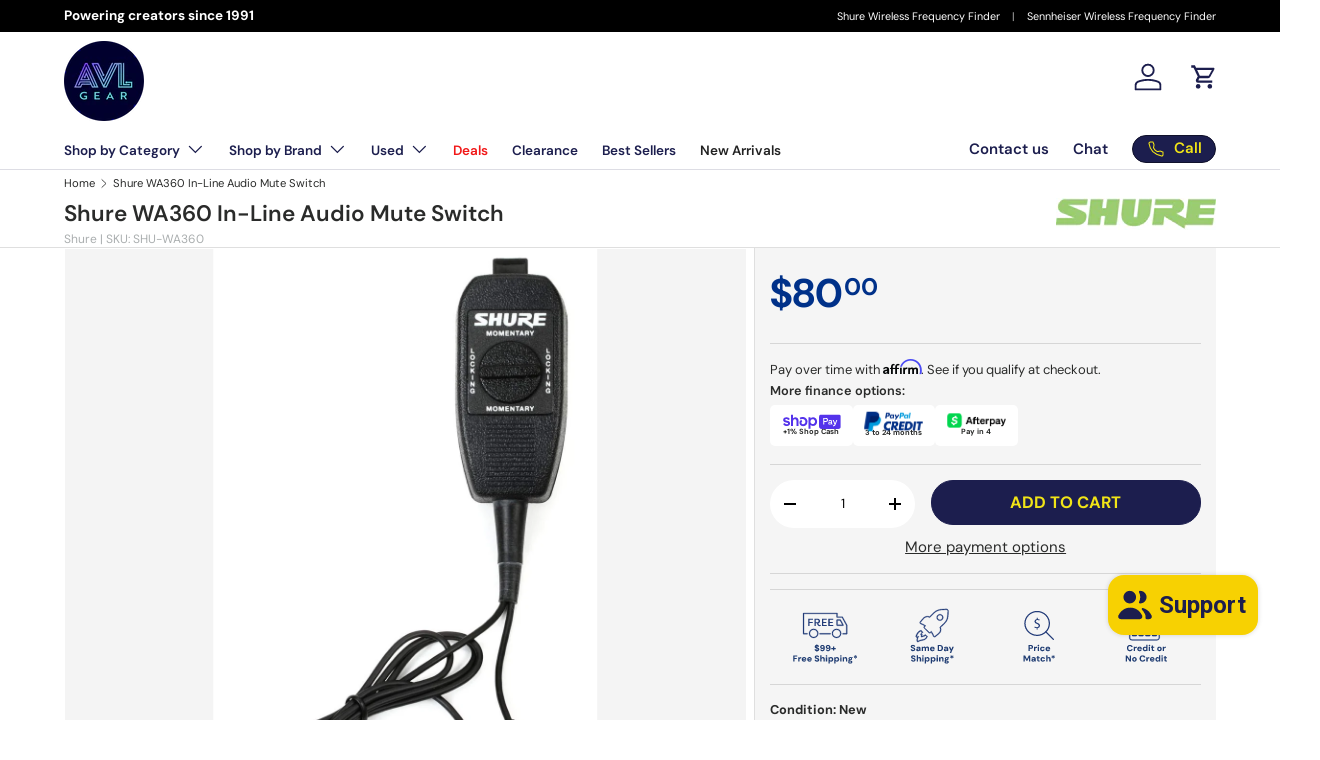

--- FILE ---
content_type: text/html; charset=utf-8
request_url: https://order.buywithprime.amazon.com/2k5e8ydf87/widget-cart/w-FytphTakuo6isUr82O3Oe7
body_size: 82
content:
<script nonce="34b1f1b683a83490eb7f0cdd0f7e19f3" type="application/javascript">
  const cartEnabled = 'false';
  if (cartEnabled === 'true') {
    import('https://cdn.us-east-1.prod.moon.dubai.aws.dev/5BxYQVlPVti7/B97IdePSMNDH/1/rHSMjHXAIj/scripts/cart.bundle.js').then(() => {
      window.cartLib.initializeCart(
        'bottom_right',
        'o-013af6ae-1643-4dd0-aa52-531e9512a8d8',
        'arn:aws:rudolph:us-east-1:158113192558:order-managers/fwfpf5turi',
        'AVLGEAR',
        'https://amazon-omni-cdn.com/e3cemj5deyb/63r4u7p2yb1t1l/fee21d0b-76bd-41f8-a0e0-dbb23f6657a2.jpeg',
        'image-final-adjusted-1.png',
        'https://cdn.us-east-1.prod.moon.dubai.aws.dev/AoQtxP83g5K6/jjT7qv4oGvoy/1/amazon-ember.css',
        '',
        'true',
        'bp-a32145dd-31ab-484e-9011-92a504104696'
      );
    });
  }
</script>


--- FILE ---
content_type: text/css
request_url: https://avlgear.com/cdn/shop/t/50/assets/product.css?v=94473121083103576451758315971
body_size: 1958
content:
.option-selector{padding:0;border:0}.option-selector:not(:last-child){margin-bottom:2rem}.option-selector .label{margin-bottom:.5em}.option-selector__label-value{font-weight:400}.option-selector__btns{margin-top:-12px}.opt-label{margin-top:12px;margin-inline-end:12px;border:var(--btn-border-width) solid rgba(var(--text-color)/.2);border-radius:var(--btn-border-radius, 0);cursor:pointer}.opt-label--btn{min-width:50px;padding:var(--btn-padding-y, 12px) 16px;background-color:rgba(var(--bg-color));color:rgb(var(--text-color))}.opt-label--btn:hover{background-color:rgba(var(--text-color)/.05)}.opt-btn:focus-visible+.opt-label{outline-offset:3px}.opt-btn:checked+.opt-label--btn{background-color:rgba(var(--bg-color));color:rgb(var(--text-color))}.opt-btn:checked+.opt-label:not(.opt-label--swatch):after,.is-unavailable+.opt-label .opt-label__media:after{content:"";display:block;position:absolute;top:0;left:0;width:100%;height:100%}.opt-btn:checked+.opt-label:not(.opt-label--swatch):after{border-radius:var(--btn-border-radius, 0);box-shadow:0 0 0 2px rgba(var(--text-color)/.6)}.is-unavailable+.opt-label:not(.opt-label--image),.is-unavailable+.opt-label .opt-label__media:after{background:linear-gradient(to bottom left,transparent calc(50% - 1px),rgba(var(--text-color)/.2) calc(50% - 1px),rgba(var(--text-color)/.2) calc(50% + 1px),transparent calc(50% + 1px)) no-repeat}.opt-label__media{width:100%;border-radius:calc(var(--btn-border-radius, 0) - 2px)}.custom-select__btn[data-swatch]:before,.custom-select__option[data-swatch]:before{content:"";width:20px;height:20px;margin-inline-end:8px;border-radius:50%;background-size:cover}.custom-select [data-swatch=white]:before{border:1px solid #f2f2f2}.opt-label{min-width:64px;transition:opacity .6s,color .6s,border-color .6s;font-weight:700}.opt-label__media{border-radius:var(--btn-border-radius, 0)}.option-selector:not(:last-child){margin-bottom:3rem}.opt-label--image{--btn-border-radius: 50%;width:var(--swatch-variant-picker-size, 36px);min-width:0;height:var(--swatch-variant-picker-size, 36px)}.is-unavailable+.opt-label--image img{opacity:.4}.swatch-shape--not-circle{--btn-border-radius: 0}.swatch-shape--natural.swatch--variant-image{height:auto}.opt-label--swatch.swatch-shape--portrait{height:calc(var(--swatch-variant-picker-size, 36px) / .75)}.opt-label:not([data-swatch]):after{content:"";display:block;position:absolute;top:0;left:0;width:100%;height:100%;border-radius:var(--btn-border-radius, 0)}.opt-btn.is-unavailable:checked+.opt-label:not(.opt-label--swatch){border-color:rgba(var(--text-color)/.6)}.opt-btn.is-unavailable:checked+.opt-label:not(.opt-label--swatch):after{box-shadow:none}.opt-label:hover{background-color:transparent}.opt-label:not([data-swatch]):hover:after{box-shadow:0 1px 3px rgba(var(--input-text-color)/.4)}.option-selector__btns .is-unavailable+[data-swatch]:before{opacity:.4}.is-unavailable+.opt-label:not([data-swatch]){overflow:hidden}.is-unavailable+.opt-label:not([data-swatch]):before{content:"";position:absolute;top:0;left:0;width:100%;height:100%;background-color:rgba(var(--text-color)/.05)}.option-selector .label{margin-bottom:.8em}:root{--product-details-block-margin: calc(8 * var(--space-unit));--product-details-block-margin-sm: calc(3 * var(--space-unit));--product-info-block-margin: calc(6 * var(--space-unit))}.product-info__block,.product-info__block--sm,.product-details__block{margin:var(--product-info-block-margin) 0}.product-info__block:first-child,.product-info__block--sm:first-child,.product-details__block:first-child{margin-top:0}.product-info__block:last-child,.product-info__block--sm:last-child,.product-details__block:last-child{margin-bottom:0}.product-info__block:empty,.product-info__block--sm:empty,.product-details__block:empty{display:none}.product-info__block.custom-option+.product-info__block.custom-option{margin-top:3rem}.product-info__block.custom-option{margin-bottom:2px}.product-info__block .social__link{width:40px;height:40px;position:relative}.product-info__block .social__link:after{content:"";position:absolute;top:50%;left:50%;width:44px;height:44px;transform:translate(-50%,-50%);opacity:0}.product-info__block .social-share__heading{margin-inline-end:.5em}.product-info__block--sm{margin:var(--product-details-block-margin-sm) 0}.product-info__block--md{margin:calc(6 * var(--space-unit)) 0}.product-details__block{margin:var(--product-details-block-margin) 0}.product-vendor-sku+.product-info__title{margin-top:-4px}.product-info__title+.product-info__rating,.product-price+variant-label{margin-top:-8px}.product-info__price{font-size:var(--h4-font-size)}.product-info__add-to-cart quantity-input{flex:1 1 35%;margin-inline-end:calc(2 * var(--space-unit));transition:opacity .6s ease}.product-info__add-to-cart:has(button[disabled]) quantity-input{opacity:.4;cursor:default;pointer-events:none}.product-info__add-button{flex:0 0 100%}quantity-input+.product-info__add-button{flex:1 1 65%;margin-inline-start:calc(2 * var(--space-unit))}.product-info__dynamic-checkout-button shopify-accelerated-checkout{--shopify-accelerated-checkout-button-block-size: 45px;--shopify-accelerated-checkout-button-border-radius: var(--btn-border-radius, 0);--shopify-accelerated-checkout-button-box-shadow: none;--shopify-accelerated-checkout-skeleton-background-color: rgba(0, 0, 0, 0);--shopify-accelerated-checkout-skeleton-animation-opacity-start: 0;--shopify-accelerated-checkout-skeleton-animation-opacity-end: 0;--shopify-accelerated-checkout-skeleton-animation-duration: 0s}.product-info__disclosure{font-size:calc(var(--body-font-size) * .1rem)}.shopify-payment-button__button{margin-top:calc(4 * var(--space-unit));overflow:hidden;border-radius:var(--btn-border-radius, 0)}.product-title .product-info__weight{opacity:.7}.shopify-payment-button .shopify-payment-button__button--unbranded{padding:var(--btn-padding-y, 12px) 26px;transition:opacity .6s ease,color .6s ease,background-position .4s ease-out;font-size:.88em;font-weight:700;line-height:1.2em;text-transform:var(--btn-text-transform, none)}.shopify-payment-button .shopify-payment-button__button--unbranded:hover:not([disabled]){background-color:transparent}.shopify-payment-button__button--hidden{display:none}.shopify-payment-button__more-options{color:rgb(var(--text-color))}.product-policies{margin-top:var(--space-unit)}.pickup-icon{flex-shrink:0;margin-inline-end:calc(2 * var(--space-unit))}.product-details .spr-header-title{display:none}.product-details__text{font-size:calc(var(--body-font-size) * var(--fluid-1-25))}.product-inventory__status:before{content:"";display:inline-block;width:9px;height:9px;margin-inline-end:.5em;border-radius:9px;background-color:currentColor}[data-inventory-level=none]{color:rgb(var(--no-stock-text-color))}[data-inventory-level=low]{color:rgb(var(--low-stock-text-color))}[data-inventory-level=very_low]{color:rgb(var(--very-low-stock-text-color))}[data-inventory-level=normal],[data-inventory-level=in_stock]{color:rgb(var(--in-stock-text-color))}[data-inventory-level=backordered]{color:rgb(var(--no-stock-backordered-text-color))}.product-spec{margin:0}.product-spec__item{border-bottom:1px dashed rgba(var(--text-color)/.15)}.product-spec__item:last-child{border:0}.product-spec__value p:last-child{margin-bottom:0}.product-info__price{font-size:4rem}.product-info__add-to-cart .product-info__add-button button{font-size:1.1em;text-transform:uppercase}delivery-promise-wc{display:none!important}product-form .product-info__add-to-cart{margin-top:.5em}.product-info__block product-form form{margin-bottom:.3em}.product-info__block p.low-qty,.product-info__block p.n-qty,.product-info__block p.many-qty{margin-bottom:0!important;line-height:1}.product .product-info{background:#f5f5f5}.product-info__sticky hr{margin-top:1em;margin-bottom:1em}.product-info__add-to-cart .product-info__add-button button.btn-primary:focus{color:#f1e417}.affirm-as-low-as .affirm-modal-trigger{color:#4a4af4;text-decoration:underline}@media (max-width: 768.98px){.product-info.media-with-text__text{padding-top:0}#shopify-section-template--18159627239621__main>div>div>div.product-info.product-info--sticky{padding-left:1em;padding-right:1em}.product .product-info{background:none;padding-right:.5em!important;padding-left:.5em!important}.ca-promotional-widget-text-links-container>div:nth-child(1)>div:nth-child(2) .ca-promotional-widget-text-container{font-size:.9em}.ca-promotional-widget-text-links-container>div{margin-left:-.5em!important}.ca-promotional-widget-text-links-container>div:nth-child(1)>div:nth-child(2){line-height:1.2em!important;margin-bottom:.5em!important;margin-left:0!important}.ca-promotional-widget-text-links-container img{max-width:70px;object-fit:contain}section#shopify-section-sections--17855534072005__1710279996cb013aa0{padding-top:1em}}@media (min-width: 769px){:root{--product-details-block-margin: calc(12 * var(--space-unit));--product-info-block-margin: calc(8 * var(--space-unit))}.product-details .disclosure>summary{padding-top:calc(5 * var(--space-unit));padding-bottom:calc(5 * var(--space-unit))}.product-details .disclosure__content{padding-bottom:calc(5 * var(--space-unit))}.product-spec__label{flex:0 0 160px;margin-bottom:0}.product-spec__label--right{flex-basis:50%}.cc-featured-product .media-with-text__text{max-width:calc(100% - var(--media-width, 50%))}.cc-featured-product:has(custom-select.is-open) .container.overflow-hidden{overflow:visible}.cc-featured-product:has(custom-select.is-open){position:relative;z-index:4}.container .product #product-media{padding-right:.5em;padding-top:0}#shopify-section-template--18159627239621__main>div>div>div.product-info.product-info--sticky{padding-left:1em}.product .product-info{padding-right:1em;padding-left:1em}.ca-promotional-widget-text-links-container>div:nth-child(1)>div:nth-child(2){line-height:1.2em!important;margin-bottom:.5em!important;margin-left:0!important}.ca-promotional-widget-text-links-container>div:nth-child(1)>div:nth-child(2) *{font-size:.95em!important}.ca-promotional-widget-text-links-container>div{margin-left:-.5em!important}.ca-promotional-widget-text-links-container img{max-width:70px;object-fit:contain}.product-main .product-info{padding-top:1em}}@media (min-width: 1024px){.product-info__add-to-cart quantity-input{flex-basis:150px}.product-details .disclosure>summary{padding-top:calc(8 * var(--space-unit));padding-bottom:calc(8 * var(--space-unit))}.product-details .disclosure__content{padding-bottom:calc(8 * var(--space-unit))}}.widget-box{margin-bottom:0!important}.single-line-banner{display:flex;margin-bottom:-.7em}.single-line-banner p{display:inline-block;font-weight:600;padding:.2em .4em;background:#ffda2e;color:#3253ab}.single-line-banner .code{background:#3253ab;color:#ffda2e}@media (max-width: 599.98px){.single-line-banner{font-size:.8em}.single-line-banner.long-code{font-size:.7em}}@media (max-width: 599px){.affirm-as-low-as{display:none}.shopify-block.shopify-app-block #syf-unifi-widget{display:none}}@media (max-width: 599px){.benefit-banner-pdp .tooltip:hover .tooltip-text{visibility:visible;opacity:1;animation:fadeOutTooltip 0s 2s forwards}@keyframes fadeOutTooltip{to{visibility:hidden;opacity:0}}}.product-info__dynamic-checkout-button shop-pay-wallet-button{display:none}.product-info__add-to-cart quantity-input .qty-input--combined{border:var(--btn-border-width) solid rgba(var(--input-text-color) / .2);border-radius:var(--btn-border-radius, 0);background-color:rgb(var(--input-bg-color))}.product-info__add-to-cart quantity-input .qty-input--combined .qty-input__btn{border:0;background:none;color:rgb(var(--input-text-color))}.product-info__add-to-cart quantity-input *{color:#000!important}product-form .qty-input--secondary-btn .product-info__add-button button.btn--secondary{background:#1c1e4e!important;color:#f1e417!important;border:var(--btn-border-width) solid rgb(var(--btn-bg-color));outline-color:rgb(var(--btn-bg-color));outline-offset:3px}product-form shopify-accelerated-checkout a.shopify-payment-button__more-options{margin-top:-.5em!important}
/*# sourceMappingURL=/cdn/shop/t/50/assets/product.css.map?v=94473121083103576451758315971 */


--- FILE ---
content_type: image/svg+xml
request_url: https://cdn.shopify.com/s/files/1/0630/3085/3829/files/SAME_DAY_SHIPPING_CO_5f67e85c-e9b2-41e6-bdbc-a2af7e76265e.svg?v=1759427778
body_size: 1728
content:
<svg viewBox="0 0 200 180" version="1.1" xmlns="http://www.w3.org/2000/svg" id="Same_Day">
  
  <defs>
    <style>
      .st0 {
        fill: #233c79;
        stroke: #233d78;
        stroke-miterlimit: 10;
        stroke-width: .8px;
      }

      .st1 {
        fill: #1f3c72;
      }
    </style>
  </defs>
  <g>
    <path d="M58.1,104.6c-.4,0-.8,0-1.2-.2-1.1-.4-1.9-1.4-2.2-2.5-.6-3.5,0-7.4,1.3-10.8-1.1.3-2.2,0-3.1-.7-1-.8-1.4-2.1-1.1-3.4,1.5-5.8,6.5-16.1,15.3-17.5l.9-.2.4.8c.3.6.7,1,1.1,1.5l4.1,4.1-1.6.8c-1.7.9-3,3-3.6,4.9.3,0,.6,0,.9,0h2.3c0,0-1.3,2-1.3,2-.6.8-1,2.2-1,3.6,1.4-.9,3.1-1.2,4.7-1.5.4,0,.8-.1,1.2-.2.9-.2,2.6-1,3.5-2.3l.9-1.4,3.8,3.8c.6.6,1.2,1,1.9,1.3l1,.4-.2,1.1c-1.4,6.8-8.5,10.6-12.7,11.5-1,.2-1.9.4-2.9.5-3.9.7-7.6,1.3-10.4,3.6-.6.5-1.3.8-2.1.8h0ZM58.5,87.7h2.6c0,0-1.3,2-1.3,2-1.7,2.6-3.1,7.2-2.3,11.6,0,.3.3.5.5.5.1,0,.4,0,.7-.1,3.4-2.7,7.4-3.4,11.6-4.2.9-.2,1.9-.3,2.8-.5,3.5-.7,8.8-3.7,10.4-8.4-.6-.4-1.2-.8-1.7-1.3l-1.6-1.6c-1.2,1.2-2.9,2-4.2,2.3-.4,0-.8.2-1.2.2-1.7.3-3.1.5-4.1,1.4-.6.5-1.4.6-2.1.3-.7-.3-1.2-.9-1.4-1.6-.2-1.3-.1-2.7.3-4-.3,0-.6-.2-.8-.4-.7-.6-.9-1.4-.7-2.2.6-2.1,1.8-4.7,3.8-6.4l-1.7-1.7c-.4-.4-.7-.8-1-1.2-3.7,1-9.6,5.1-12.3,15.4,0,.3,0,.6.2.7.2.2.5.3.9,0,1-.4,2-.7,2.9-.7h0Z" class="st0"></path>
    <path d="M106.6,90.1c-.4,0-.7,0-1.1-.1-1.3-.3-2.4-1.3-2.9-2.6-1.5-4.1-3.5-8-5.9-11.6l-1.5,1.5c-.7.7-1.7,1.1-2.7,1.1s-2-.4-2.7-1.1l-13.8-13.8c-1.5-1.5-1.5-4,0-5.5l1.5-1.5c-3.6-2.4-7.5-4.4-11.6-5.9-1.3-.5-2.3-1.5-2.6-2.9-.3-1.3,0-2.8.9-3.8l9.2-10.9c4.4-5.1,11.6-7,17.9-4.7l.8.3,12.4-12.4c5.6-5.6,12.9-8.9,20.7-9.5l14.9-1.2c2.1-.2,4.1.6,5.6,2.1,1.5,1.5,2.2,3.5,2.1,5.6l-1.1,14.9c-.6,7.8-4,15.2-9.5,20.7l-12.4,12.4.3.8c2.3,6.3.4,13.5-4.7,17.9l-10.9,9.2c-.8.7-1.7,1-2.7,1h0ZM97.1,71.7l.9,1.3c3,4.2,5.4,8.7,7.1,13.5.2.5.6.8,1.1,1,.5.1,1,0,1.4-.3l10.9-9.2c4.3-3.7,5.9-9.7,4-15l-.9-2.4,13.6-13.6c5.1-5.1,8.2-11.9,8.8-19.1l1.1-14.9c.1-1.3-.4-2.6-1.3-3.5s-2.2-1.4-3.5-1.3l-14.9,1.1c-7.2.6-14,3.7-19.1,8.8l-13.6,13.6-2.4-.9c-5.3-1.9-11.3-.3-15,4l-9.2,10.9c-.3.4-.5.9-.3,1.4s.5.9,1,1.1c4.8,1.8,9.3,4.1,13.5,7.1l1.3.9-3.8,3.8c-.5.5-.5,1.3,0,1.8l13.8,13.8c.5.5,1.3.5,1.8,0l3.8-3.8h0Z" class="st0"></path>
    <path d="M122.5,40.9c-2.6,0-5-1-6.9-2.8-3.8-3.8-3.8-10,0-13.7,1.8-1.8,4.3-2.8,6.9-2.8h0c2.6,0,5,1,6.9,2.8,3.8,3.8,3.8,10,0,13.7h0c-1.8,1.8-4.3,2.8-6.9,2.8h0ZM122.5,24.1h0c-1.9,0-3.7.7-5,2.1-2.8,2.8-2.8,7.2,0,10,1.3,1.3,3.1,2.1,5,2.1s3.7-.7,5-2.1c2.8-2.8,2.8-7.2,0-10-1.3-1.3-3.1-2.1-5-2.1Z" class="st0"></path>
  </g>
  <g>
    <path d="M44.1,132.1c-1.3,0-2.5-.2-3.5-.7s-1.9-1.1-2.5-2c-.6-.9-.9-1.9-1-3.2h4.2c0,.5.2.9.4,1.3.2.4.6.7,1,.9s.9.3,1.5.3.9,0,1.2-.2.6-.4.8-.7.3-.7.3-1.1-.1-.8-.4-1.2c-.2-.3-.6-.6-1-.8-.4-.2-.9-.4-1.4-.7s-1.1-.4-1.8-.6c-1.4-.5-2.5-1.1-3.3-1.9s-1.2-1.9-1.2-3.2.3-2.1.8-2.8,1.3-1.4,2.2-1.8,2-.6,3.2-.6,2.3.2,3.3.6c.9.4,1.7,1,2.3,1.8.6.8.9,1.8.9,2.9h-4.2c0-.4-.1-.7-.3-1-.2-.3-.5-.6-.8-.8s-.7-.3-1.2-.3c-.4,0-.8,0-1.1.2s-.6.3-.8.6-.3.6-.3,1,0,.7.3,1,.5.5.8.7c.3.2.8.4,1.2.6s1,.3,1.6.5c.9.3,1.8.7,2.5,1.1.8.4,1.4,1,1.9,1.7.5.7.7,1.6.7,2.7s-.3,1.9-.8,2.7-1.2,1.5-2.2,2-2.2.8-3.6.8h0Z" class="st1"></path>
    <path d="M58,132.1c-1.1,0-2-.2-2.7-.5s-1.2-.8-1.6-1.4-.5-1.3-.5-2,.2-1.5.6-2.1c.4-.6,1-1.1,1.8-1.4s1.9-.5,3.2-.5h3.2c0-.6,0-1.1-.2-1.5s-.4-.7-.7-.9-.8-.3-1.3-.3-1.1.1-1.5.4c-.4.2-.7.6-.8,1.1h-3.7c0-.9.4-1.8.9-2.4s1.2-1.2,2.1-1.6c.9-.4,1.9-.6,3-.6s2.3.2,3.2.6,1.6,1,2.2,1.8c.5.8.8,1.8.8,2.9v8.1h-3.2l-.5-1.9c-.2.3-.4.6-.7.9-.3.3-.6.5-.9.7s-.7.4-1.1.5c-.4.1-.9.2-1.4.2h0ZM59,129.1c.4,0,.8,0,1.1-.2s.6-.3.8-.6.4-.5.6-.8c.2-.3.3-.7.3-1.1h0s-2.5,0-2.5,0c-.4,0-.8,0-1.1.2s-.5.3-.6.5-.2.4-.2.7,0,.5.2.7.3.4.6.4c.2.1.5.1.8.1h0Z" class="st1"></path>
    <path d="M69.1,131.8v-13.1h3.4l.3,1.7c.4-.6,1-1.1,1.7-1.5.7-.4,1.5-.6,2.4-.6s1.2,0,1.7.2,1,.4,1.4.7c.4.3.7.7,1,1.2.5-.7,1.1-1.2,1.9-1.6s1.6-.6,2.6-.6,2.2.2,2.9.7c.8.5,1.3,1.1,1.7,2,.4.9.6,2,.6,3.2v7.5h-3.9v-7.1c0-.9-.2-1.7-.6-2.2-.4-.5-1-.8-1.8-.8s-1,.1-1.4.4c-.4.3-.7.6-.9,1.1s-.3,1-.3,1.7v7h-3.9v-7.1c0-.9-.2-1.7-.6-2.2s-1-.8-1.8-.8-.9.1-1.3.4-.7.6-.9,1.1c-.2.5-.3,1-.3,1.7v7h-3.9Z" class="st1"></path>
    <path d="M100.4,132.1c-1.3,0-2.5-.3-3.6-.8s-1.8-1.4-2.4-2.4c-.6-1-.9-2.2-.9-3.5s.3-2.6.9-3.6c.6-1.1,1.4-1.9,2.4-2.5s2.2-.9,3.6-.9,2.5.3,3.5.9,1.8,1.3,2.3,2.3c.6,1,.8,2.1.8,3.4s0,.4,0,.6c0,.2,0,.4,0,.7h-10.6v-2.3h6.7c0-.7-.3-1.3-.8-1.8-.5-.4-1.1-.7-1.8-.7s-1.1.1-1.5.4-.8.7-1.1,1.2c-.3.5-.4,1.2-.4,2v.8c0,.6.1,1.1.3,1.6s.6.8,1,1.1c.4.3,1,.4,1.6.4s1-.1,1.4-.4.7-.5.9-.9h4c-.2.8-.7,1.6-1.2,2.2s-1.3,1.2-2.2,1.6c-.8.4-1.8.6-2.8.6h0Z" class="st1"></path>
    <path d="M115.8,131.8v-18.2h6.3c2.1,0,3.9.4,5.2,1.1s2.4,1.8,3.1,3.2,1,3,1,4.8-.3,3.4-1,4.8c-.7,1.4-1.7,2.4-3.1,3.2s-3.1,1.1-5.2,1.1h-6.3ZM119.7,128.4h2.2c1.4,0,2.5-.2,3.3-.7.8-.5,1.4-1.1,1.7-2,.3-.9.5-1.9.5-3.1s-.2-2.2-.5-3.1-.9-1.5-1.7-2c-.8-.5-1.9-.7-3.3-.7h-2.2v11.5h0Z" class="st1"></path>
    <path d="M138.7,132.1c-1.1,0-2-.2-2.7-.5s-1.2-.8-1.6-1.4-.5-1.3-.5-2,.2-1.5.6-2.1c.4-.6,1-1.1,1.8-1.4s1.9-.5,3.1-.5h3.2c0-.6,0-1.1-.2-1.5s-.4-.7-.7-.9c-.3-.2-.8-.3-1.4-.3s-1.1.1-1.5.4c-.4.2-.7.6-.8,1.1h-3.7c0-.9.4-1.8.9-2.4s1.2-1.2,2.1-1.6c.9-.4,1.9-.6,3-.6s2.3.2,3.2.6,1.6,1,2.1,1.8.8,1.8.8,2.9v8.1h-3.2l-.5-1.9c-.2.3-.4.6-.7.9s-.6.5-.9.7-.7.4-1.1.5c-.4.1-.9.2-1.4.2h0ZM139.7,129.1c.4,0,.8,0,1.1-.2s.6-.3.8-.6c.2-.2.4-.5.6-.8.1-.3.3-.7.3-1.1h0s-2.5,0-2.5,0c-.4,0-.8,0-1.1.2-.3.1-.5.3-.6.5s-.2.4-.2.7,0,.5.2.7.4.4.6.4c.2.1.5.1.8.1h0Z" class="st1"></path>
    <path d="M151.1,137.5l3.1-7.2h-.8l-5.3-11.7h4.2l3.6,8,3-8h4.2l-8,18.8h-4.1Z" class="st1"></path>
    <path d="M44.9,163.3c-1.3,0-2.5-.2-3.5-.7-1.1-.4-1.9-1.1-2.5-2-.6-.9-.9-1.9-1-3.2h4.2c0,.5.2.9.4,1.3.2.4.6.7,1,.9s.9.3,1.5.3.9,0,1.2-.2c.3-.1.6-.4.8-.6s.3-.6.3-1.1-.1-.8-.4-1.2-.6-.6-1-.8-.9-.4-1.4-.6-1.1-.4-1.8-.6c-1.4-.5-2.5-1.1-3.3-1.9-.8-.8-1.2-1.9-1.2-3.2s.3-2.1.8-2.9c.6-.8,1.3-1.4,2.2-1.8s2-.6,3.2-.6,2.3.2,3.3.6c.9.4,1.7,1,2.3,1.9.6.8.9,1.8.9,2.9h-4.2c0-.4-.1-.7-.3-1-.2-.3-.5-.6-.8-.8s-.7-.3-1.2-.3c-.4,0-.8,0-1.1.2-.3.1-.6.3-.8.6s-.3.6-.3,1,0,.7.3,1c.2.3.5.5.8.7s.8.4,1.2.6,1,.4,1.6.5c.9.3,1.8.7,2.5,1.1.8.4,1.4,1,1.9,1.7.5.7.7,1.6.7,2.7s-.3,1.9-.8,2.7-1.2,1.5-2.2,2-2.2.8-3.6.8h0Z" class="st1"></path>
    <path d="M54.4,163v-18.7h3.9v7.5c.4-.7,1-1.2,1.7-1.6s1.5-.6,2.5-.6,2,.2,2.8.7c.8.5,1.3,1.1,1.7,2,.4.9.6,2,.6,3.2v7.4h-3.9v-7.1c0-1-.2-1.7-.6-2.3s-1.1-.8-1.9-.8-1,.1-1.4.4-.8.6-1,1.1c-.2.5-.4,1-.4,1.7v6.9h-3.9Z" class="st1"></path>
    <path d="M72.8,148.4c-.7,0-1.3-.2-1.7-.6s-.7-.9-.7-1.5.2-1.1.7-1.5,1-.6,1.7-.6,1.3.2,1.7.6c.4.4.7.9.7,1.5s-.2,1.1-.7,1.5-1,.6-1.7.6ZM70.8,163v-13.1h3.9v13.1h-3.9Z" class="st1"></path>
    <path d="M78.1,168.7v-18.8h3.5l.4,1.7c.3-.4.6-.7,1-1s.8-.6,1.3-.7c.5-.2,1.1-.3,1.8-.3,1.2,0,2.3.3,3.2.9s1.7,1.4,2.2,2.5c.6,1,.8,2.2.8,3.5s-.3,2.5-.8,3.5-1.3,1.8-2.2,2.4-2,.9-3.2.9-1.7-.2-2.4-.5-1.2-.8-1.7-1.4v7.3h-3.9,0ZM85.2,159.9c.6,0,1.2-.1,1.7-.4.5-.3.9-.7,1.2-1.2.3-.5.4-1.1.4-1.8s-.1-1.3-.4-1.8c-.3-.5-.7-.9-1.2-1.2-.5-.3-1.1-.5-1.7-.5s-1.2.1-1.7.5c-.5.3-.9.7-1.2,1.2-.3.5-.4,1.1-.4,1.8s.1,1.3.4,1.8.7.9,1.2,1.2c.5.3,1.1.4,1.7.4h0Z" class="st1"></path>
    <path d="M95.4,168.7v-18.8h3.5l.4,1.7c.3-.4.6-.7,1-1s.8-.6,1.3-.7c.5-.2,1.1-.3,1.8-.3,1.2,0,2.3.3,3.2.9s1.7,1.4,2.2,2.5c.6,1,.8,2.2.8,3.5s-.3,2.5-.9,3.5-1.3,1.8-2.2,2.4-2,.9-3.1.9-1.7-.2-2.4-.5-1.2-.8-1.7-1.4v7.3h-3.9,0ZM102.4,159.9c.6,0,1.2-.1,1.7-.4.5-.3.9-.7,1.2-1.2s.4-1.1.4-1.8-.1-1.3-.4-1.8c-.3-.5-.7-.9-1.2-1.2-.5-.3-1.1-.5-1.7-.5s-1.2.1-1.7.5c-.5.3-.9.7-1.2,1.2-.3.5-.4,1.1-.4,1.8s.1,1.3.4,1.8.7.9,1.2,1.2c.5.3,1.1.4,1.7.4h0Z" class="st1"></path>
    <path d="M114.6,148.4c-.7,0-1.3-.2-1.7-.6s-.6-.9-.6-1.5.2-1.1.6-1.5,1-.6,1.7-.6,1.3.2,1.7.6.7.9.7,1.5-.2,1.1-.7,1.5-1,.6-1.7.6ZM112.7,163v-13.1h3.9v13.1h-3.9Z" class="st1"></path>
    <path d="M120,163v-13.1h3.4l.3,2.1c.4-.7,1-1.3,1.7-1.8s1.6-.7,2.6-.7,2,.2,2.8.7,1.3,1.1,1.7,2c.4.9.6,1.9.6,3.2v7.5h-3.9v-7.1c0-.9-.2-1.7-.6-2.2s-1.1-.8-1.9-.8-1,.1-1.4.4-.8.6-1,1.1-.4,1-.4,1.7v7h-3.9Z" class="st1"></path>
    <path d="M142.1,169c-1.3,0-2.4-.1-3.3-.5-.9-.3-1.7-.8-2.2-1.4s-.8-1.4-.8-2.3.2-1.3.5-1.9.9-1.1,1.5-1.5,1.4-.8,2.4-1.1l1.3,2c-.8.2-1.3.5-1.7.9s-.6.8-.6,1.2.1.6.4.9.6.4,1,.6.9.2,1.4.2.9,0,1.3-.2.7-.3.9-.5c.2-.2.3-.5.3-.8s-.1-.8-.4-1-.9-.4-1.8-.5c-.9,0-1.6-.2-2.3-.3s-1.3-.3-1.8-.5c-.5-.2-1-.4-1.4-.6-.4-.2-.7-.4-.9-.7v-.6l2.9-3.1,2.7.8-3.5,3.5,1.2-2c.2.1.4.2.6.3s.4.2.7.2.6.1,1,.2.9.1,1.6.2c1.1.1,2.1.3,2.8.6.7.3,1.3.8,1.6,1.3s.5,1.2.5,2-.2,1.5-.6,2.2-1.1,1.2-2,1.7-2,.6-3.4.6h0ZM142.1,159.2c-1.1,0-2-.2-2.8-.6-.8-.4-1.4-1-1.9-1.7-.4-.7-.6-1.5-.6-2.4s.2-1.7.6-2.4c.4-.7,1.1-1.3,1.9-1.7s1.7-.7,2.8-.7,2.1.2,2.9.7,1.4,1,1.8,1.7c.4.7.6,1.5.6,2.4s-.2,1.7-.6,2.4-1,1.3-1.8,1.7-1.8.6-2.9.6ZM142.1,156.3c.6,0,1.1-.2,1.5-.5.4-.3.6-.8.6-1.4s-.2-1.1-.6-1.4-.9-.5-1.5-.5-1.1.2-1.5.5-.6.8-.6,1.4.2,1.1.6,1.4c.4.3.9.5,1.5.5ZM144.3,152.6l-.6-2.7h5.4v2.2l-4.9.5h0Z" class="st1"></path>
    <path d="M155.9,153.6l.6-3.5-2.7,2.3-1.5-2.5,3.3-1.2-3.3-1.2,1.3-2.4,2.9,2.3-.6-3.6h2.8l-.6,3.6,2.8-2.3,1.3,2.4-3.3,1.2,3.3,1.2-1.4,2.5-2.8-2.3.6,3.5h-2.7,0Z" class="st1"></path>
  </g>
</svg>

--- FILE ---
content_type: image/svg+xml
request_url: https://cdn.shopify.com/s/files/1/0630/3085/3829/files/PRICE_MATCH_CO_5b885853-0970-440e-872a-d703c185b328.svg?v=1746203050
body_size: 1091
content:
<svg viewBox="0 0 200 180" version="1.1" xmlns="http://www.w3.org/2000/svg" id="Price_Match">
  
  <defs>
    <style>
      .st0 {
        fill: #233c79;
      }

      .st1 {
        fill: #1f3c72;
      }
    </style>
  </defs>
  <g>
    <g>
      <path d="M93.87,86.64c-10.01,0-19.43-3.9-26.51-10.98-7.08-7.08-10.98-16.5-10.98-26.51s3.9-19.43,10.98-26.51c14.61-14.61,38.4-14.62,53.02,0h0c14.62,14.62,14.62,38.4,0,53.02-7.08,7.08-16.49,10.98-26.51,10.98ZM93.87,15.34c-8.66,0-17.32,3.3-23.91,9.89-6.39,6.39-9.91,14.88-9.91,23.91s3.52,17.53,9.91,23.91c6.39,6.39,14.88,9.91,23.91,9.91s17.53-3.52,23.91-9.91c13.18-13.18,13.18-34.64,0-47.83-6.59-6.59-15.25-9.89-23.91-9.89Z" class="st0"></path>
      <path d="M141.27,98.38c-.47,0-.94-.18-1.3-.54l-22.19-22.19c-.72-.72-.72-1.88,0-2.6.72-.72,1.88-.72,2.6,0l22.19,22.19c.72.72.72,1.88,0,2.6-.36.36-.83.54-1.3.54Z" class="st0"></path>
    </g>
    <path d="M92.49,67.67v-4.41c-2.53-.04-5.15-.83-6.68-1.92l1.05-2.92c1.57,1.05,3.84,1.88,6.29,1.88,3.1,0,5.19-1.79,5.19-4.28s-1.7-3.89-4.93-5.19c-4.45-1.75-7.2-3.75-7.2-7.55s2.58-6.37,6.59-7.03v-4.41h2.71v4.23c2.62.09,4.41.79,5.68,1.53l-1.09,2.88c-.92-.52-2.71-1.48-5.5-1.48-3.36,0-4.63,2.01-4.63,3.75,0,2.27,1.62,3.41,5.41,4.98,4.5,1.83,6.77,4.1,6.77,7.99,0,3.45-2.4,6.68-6.9,7.42v4.54h-2.75Z" class="st0"></path>
  </g>
  <g>
    <path d="M68.35,131.79v-18.2h7.07c1.49,0,2.73.25,3.71.75.98.5,1.71,1.19,2.2,2.07s.73,1.86.73,2.95c0,1.02-.23,1.97-.7,2.83-.47.87-1.19,1.57-2.16,2.11-.97.54-2.23.81-3.77.81h-3.17v6.68h-3.9ZM72.25,121.99h2.91c1.02,0,1.76-.24,2.22-.71.46-.48.69-1.11.69-1.91s-.23-1.45-.69-1.91c-.46-.46-1.2-.69-2.22-.69h-2.91v5.23Z" class="st1"></path>
    <path d="M84.52,131.79v-13.1h3.46l.36,2.39c.35-.55.75-1.03,1.22-1.43.47-.4,1.01-.71,1.62-.94.62-.22,1.28-.34,1.99-.34v4.13h-1.3c-.52,0-.99.06-1.42.17-.42.11-.79.3-1.09.56-.3.26-.54.61-.7,1.05-.17.44-.25.99-.25,1.65v5.85h-3.9Z" class="st1"></path>
    <path d="M97.44,117.18c-.69,0-1.26-.2-1.69-.6-.43-.4-.65-.9-.65-1.51s.22-1.14.65-1.53c.43-.4,1-.6,1.69-.6s1.29.2,1.73.6.66.91.66,1.53-.22,1.11-.66,1.51-1.02.6-1.73.6ZM95.49,131.79v-13.1h3.9v13.1h-3.9Z" class="st1"></path>
    <path d="M109.3,132.11c-1.35,0-2.54-.29-3.58-.88s-1.84-1.39-2.42-2.42c-.58-1.02-.87-2.19-.87-3.51s.29-2.54.87-3.58,1.39-1.85,2.42-2.44c1.03-.6,2.22-.9,3.58-.9,1.72,0,3.16.45,4.33,1.35,1.17.9,1.91,2.16,2.22,3.77h-4.13c-.16-.55-.45-.99-.88-1.3-.43-.31-.95-.47-1.56-.47-.57,0-1.07.14-1.5.43s-.76.69-1,1.22c-.24.53-.36,1.15-.36,1.86,0,.54.07,1.02.21,1.46.14.43.33.81.58,1.12.25.31.55.55.9.71s.74.25,1.17.25.78-.07,1.11-.21c.32-.14.6-.34.83-.6.23-.26.4-.58.51-.96h4.13c-.31,1.56-1.06,2.8-2.24,3.72-1.18.92-2.62,1.38-4.32,1.38Z" class="st1"></path>
    <path d="M125.31,132.11c-1.35,0-2.54-.28-3.56-.84-1.02-.56-1.82-1.35-2.41-2.37-.58-1.01-.87-2.18-.87-3.5s.29-2.56.86-3.61,1.37-1.89,2.39-2.5,2.21-.91,3.56-.91,2.47.29,3.46.86c.99.57,1.76,1.35,2.33,2.33.56.98.84,2.11.84,3.39,0,.17,0,.37-.01.58s-.03.44-.06.66h-10.58v-2.26h6.68c-.03-.73-.3-1.31-.79-1.76-.49-.44-1.1-.66-1.83-.66-.55,0-1.06.13-1.51.39-.45.26-.81.65-1.08,1.17-.27.52-.4,1.18-.4,1.98v.78c0,.61.12,1.14.35,1.61s.57.83,1.01,1.09c.44.26.97.39,1.57.39.57,0,1.04-.12,1.42-.35s.66-.53.87-.9h3.98c-.24.83-.66,1.58-1.25,2.25-.59.67-1.31,1.2-2.16,1.59-.85.39-1.79.58-2.81.58Z" class="st1"></path>
    <path d="M53.99,162.99v-18.2h4.68l5.3,10.95,5.25-10.95h4.65v18.2h-3.9v-11.62l-4.47,9.07h-3.12l-4.5-9.07v11.62h-3.9Z" class="st1"></path>
    <path d="M81.79,163.31c-1.09,0-2-.17-2.72-.52s-1.25-.82-1.59-1.42-.51-1.26-.51-1.99c0-.78.19-1.47.58-2.07.39-.6,1-1.08,1.83-1.43.83-.35,1.88-.53,3.15-.53h3.17c0-.59-.07-1.08-.22-1.46-.15-.38-.39-.67-.72-.86-.33-.19-.78-.29-1.35-.29-.61,0-1.12.12-1.53.36-.42.24-.68.62-.78,1.14h-3.74c.09-.94.39-1.75.92-2.44.53-.69,1.23-1.24,2.12-1.64.88-.4,1.9-.6,3.04-.6,1.25,0,2.33.2,3.25.61.92.41,1.63,1,2.15,1.78.51.78.77,1.75.77,2.91v8.11h-3.25l-.47-1.9c-.19.33-.42.63-.68.9-.26.27-.56.5-.91.7-.35.2-.73.35-1.14.46-.42.1-.88.16-1.38.16ZM82.75,160.34c.42,0,.78-.07,1.09-.21.31-.14.58-.33.81-.57.23-.24.41-.52.56-.85.15-.32.26-.67.32-1.05v-.03h-2.52c-.43,0-.79.06-1.08.17-.29.11-.5.27-.64.48s-.21.45-.21.73c0,.29.07.54.22.74.15.2.35.35.6.44.25.1.53.14.85.14Z" class="st1"></path>
    <path d="M98.9,162.99c-.94,0-1.77-.15-2.5-.46-.73-.3-1.29-.8-1.69-1.5-.4-.69-.6-1.64-.6-2.83v-5.07h-2.24v-3.25h2.24l.42-3.69h3.48v3.69h3.35v3.25h-3.35v5.12c0,.52.12.89.35,1.11s.64.33,1.21.33h1.79v3.3h-2.47Z" class="st1"></path>
    <path d="M110.52,163.31c-1.35,0-2.54-.29-3.58-.88s-1.84-1.39-2.42-2.42c-.58-1.02-.87-2.19-.87-3.51s.29-2.54.87-3.58,1.39-1.85,2.42-2.44c1.03-.6,2.22-.9,3.58-.9,1.72,0,3.16.45,4.33,1.35,1.17.9,1.91,2.16,2.22,3.77h-4.13c-.16-.55-.45-.99-.88-1.3-.43-.31-.95-.47-1.56-.47-.57,0-1.07.14-1.5.43s-.76.69-1,1.22c-.24.53-.36,1.15-.36,1.86,0,.54.07,1.02.21,1.46.14.43.33.81.58,1.12.25.31.55.55.9.71s.74.25,1.17.25.78-.07,1.11-.21c.32-.14.6-.34.83-.6.23-.26.4-.58.51-.96h4.13c-.31,1.56-1.06,2.8-2.24,3.72-1.18.92-2.62,1.38-4.32,1.38Z" class="st1"></path>
    <path d="M120.09,162.99v-18.72h3.9v7.49c.42-.66.98-1.19,1.69-1.59.71-.4,1.54-.6,2.5-.6,1.11,0,2.04.23,2.78.7s1.31,1.15,1.69,2.04c.38.89.57,1.97.57,3.24v7.44h-3.87v-7.07c0-.97-.2-1.72-.61-2.26s-1.05-.81-1.94-.81c-.52,0-1,.13-1.43.39s-.77.63-1.01,1.11c-.24.48-.36,1.04-.36,1.7v6.94h-3.9Z" class="st1"></path>
    <path d="M139.35,153.63l.55-3.54-2.73,2.31-1.46-2.52,3.3-1.22-3.28-1.17,1.33-2.39,2.86,2.26-.6-3.56h2.76l-.6,3.56,2.83-2.26,1.3,2.37-3.3,1.25,3.3,1.2-1.38,2.47-2.76-2.29.57,3.54h-2.7Z" class="st1"></path>
  </g>
</svg>

--- FILE ---
content_type: image/svg+xml
request_url: https://cdn.shopify.com/s/files/1/0630/3085/3829/files/FREE_SHIPPING_CO_76b32aee-95d9-449b-8c37-145c126d8eac.svg?v=1746203051
body_size: 1912
content:
<svg viewBox="0 0 200 180" version="1.1" xmlns="http://www.w3.org/2000/svg" id="Free_Shipping">
  
  <defs>
    <style>
      .st0, .st1 {
        fill: #233c79;
      }

      .st1 {
        stroke: #233d78;
        stroke-miterlimit: 10;
        stroke-width: .75px;
      }

      .st2 {
        fill: #1f3c72;
      }
    </style>
  </defs>
  <g>
    <path d="M75.86,132.11c-1.3,0-2.47-.22-3.52-.66-1.05-.44-1.88-1.1-2.48-1.96-.61-.87-.94-1.93-.99-3.2h4.16c.02.5.15.94.39,1.33.24.38.57.68.99.9s.9.33,1.46.33c.47,0,.88-.07,1.23-.22.35-.15.64-.36.84-.65s.31-.65.31-1.08-.12-.84-.36-1.16c-.24-.32-.57-.6-.99-.83-.42-.23-.9-.45-1.44-.65s-1.13-.39-1.75-.58c-1.44-.47-2.54-1.1-3.31-1.9-.77-.8-1.16-1.86-1.16-3.2,0-1.11.27-2.06.82-2.85.55-.79,1.3-1.39,2.25-1.81.95-.42,2.04-.62,3.25-.62s2.34.21,3.29.64c.94.42,1.7,1.04,2.26,1.85.56.81.86,1.76.9,2.87h-4.19c-.02-.38-.13-.73-.32-1.04-.2-.31-.47-.56-.81-.75-.34-.19-.73-.29-1.18-.29-.4-.02-.76.04-1.09.17-.33.13-.59.33-.78.6s-.29.6-.29,1,.1.71.3,1c.2.29.48.53.83.73.35.2.77.39,1.25.56.48.17,1,.35,1.57.52.92.31,1.76.68,2.54,1.11.77.42,1.4.98,1.87,1.66.48.68.71,1.59.71,2.72,0,.99-.26,1.9-.77,2.73s-1.25,1.5-2.21,2c-.96.5-2.15.75-3.57.75ZM74.79,134.06v-22.85h1.69v22.85h-1.69Z" class="st2"></path>
    <path d="M91.59,132.11c-1.3,0-2.4-.25-3.3-.75-.9-.5-1.6-1.16-2.08-1.98-.49-.81-.77-1.68-.86-2.6h3.61c.16.69.46,1.23.91,1.6.45.37,1.04.56,1.77.56s1.29-.21,1.78-.62.88-1.03,1.16-1.85c.28-.81.43-1.82.47-3.02v-.29c-.24.43-.59.82-1.05,1.16-.46.34-.97.6-1.52.79-.56.19-1.13.29-1.72.29-.99,0-1.92-.24-2.78-.71-.87-.48-1.56-1.16-2.09-2.05s-.79-1.95-.79-3.16c0-1.14.27-2.18.82-3.12.55-.94,1.3-1.68,2.26-2.24s2.06-.83,3.29-.83c1.4,0,2.58.26,3.54.77.95.51,1.71,1.19,2.27,2.04.56.85.98,1.8,1.23,2.85.26,1.05.39,2.12.39,3.21,0,2.03-.29,3.79-.86,5.28-.57,1.49-1.4,2.64-2.5,3.46-1.09.82-2.41,1.22-3.95,1.22ZM91.72,122.12c.55,0,1.05-.11,1.5-.34s.79-.55,1.04-.96c.25-.42.38-.89.38-1.43s-.13-1.04-.38-1.46c-.25-.42-.6-.74-1.05-.97-.45-.23-.96-.35-1.53-.35s-1.05.12-1.48.35c-.43.23-.78.55-1.03.96s-.38.88-.38,1.42.13,1.04.38,1.46.6.74,1.04.97c.44.23.95.35,1.52.35Z" class="st2"></path>
    <path d="M108.13,132.11c-1.3,0-2.4-.25-3.3-.75-.9-.5-1.59-1.16-2.08-1.98s-.77-1.68-.86-2.6h3.61c.16.69.46,1.23.91,1.6.45.37,1.04.56,1.77.56s1.29-.21,1.78-.62c.49-.42.88-1.03,1.16-1.85.28-.81.43-1.82.47-3.02v-.29c-.24.43-.59.82-1.05,1.16-.46.34-.97.6-1.52.79s-1.13.29-1.72.29c-.99,0-1.92-.24-2.78-.71-.87-.48-1.56-1.16-2.09-2.05-.53-.89-.79-1.95-.79-3.16,0-1.14.27-2.18.82-3.12.55-.94,1.3-1.68,2.26-2.24.96-.55,2.06-.83,3.29-.83,1.4,0,2.58.26,3.54.77.95.51,1.71,1.19,2.28,2.04.56.85.97,1.8,1.24,2.85.26,1.05.39,2.12.39,3.21,0,2.03-.29,3.79-.86,5.28-.57,1.49-1.4,2.64-2.5,3.46-1.09.82-2.41,1.22-3.95,1.22ZM108.26,122.12c.55,0,1.05-.11,1.5-.34.44-.23.79-.55,1.04-.96.25-.42.38-.89.38-1.43s-.13-1.04-.38-1.46c-.25-.42-.6-.74-1.05-.97s-.96-.35-1.53-.35-1.05.12-1.48.35c-.43.23-.78.55-1.03.96s-.38.88-.38,1.42.13,1.04.38,1.46.6.74,1.04.97c.44.23.95.35,1.52.35Z" class="st2"></path>
    <path d="M117.85,125.89v-3.25h12.92v3.25h-12.92ZM122.69,130.29v-12.01h3.28v12.01h-3.28Z" class="st2"></path>
    <path d="M6.4,162.99v-18.2h12.09v3.15h-8.19v4.42h6.45v3.04h-6.45v7.59h-3.9Z" class="st2"></path>
    <path d="M20.99,162.99v-13.1h3.46l.36,2.39c.35-.55.75-1.03,1.22-1.43.47-.4,1.01-.71,1.62-.94.62-.22,1.28-.34,1.99-.34v4.13h-1.3c-.52,0-.99.06-1.42.17-.42.11-.79.3-1.09.56-.3.26-.54.61-.7,1.05-.17.44-.25.99-.25,1.65v5.85h-3.9Z" class="st2"></path>
    <path d="M38.23,163.31c-1.35,0-2.54-.28-3.56-.84-1.02-.56-1.82-1.35-2.41-2.37-.58-1.01-.87-2.18-.87-3.5s.29-2.56.86-3.61c.57-1.06,1.37-1.89,2.39-2.5s2.21-.91,3.56-.91,2.47.29,3.46.86c.99.57,1.76,1.35,2.33,2.33.56.98.85,2.11.85,3.39,0,.17,0,.37-.01.58,0,.22-.03.44-.06.66h-10.58v-2.26h6.68c-.04-.73-.3-1.31-.79-1.76-.49-.44-1.1-.66-1.83-.66-.56,0-1.06.13-1.51.39s-.81.65-1.08,1.17c-.27.52-.4,1.18-.4,1.98v.78c0,.61.12,1.14.35,1.61s.57.83,1.01,1.09c.44.26.97.39,1.57.39.57,0,1.04-.12,1.42-.35.37-.23.66-.53.87-.9h3.98c-.24.83-.66,1.58-1.25,2.25-.59.67-1.31,1.2-2.16,1.59-.85.39-1.79.58-2.81.58Z" class="st2"></path>
    <path d="M54.14,163.31c-1.35,0-2.54-.28-3.56-.84-1.02-.56-1.82-1.35-2.41-2.37-.58-1.01-.87-2.18-.87-3.5s.29-2.56.86-3.61c.57-1.06,1.37-1.89,2.39-2.5s2.21-.91,3.56-.91,2.47.29,3.46.86c.99.57,1.76,1.35,2.33,2.33.56.98.85,2.11.85,3.39,0,.17,0,.37-.01.58,0,.22-.03.44-.06.66h-10.58v-2.26h6.68c-.04-.73-.3-1.31-.79-1.76-.49-.44-1.1-.66-1.83-.66-.56,0-1.06.13-1.51.39s-.81.65-1.08,1.17c-.27.52-.4,1.18-.4,1.98v.78c0,.61.12,1.14.35,1.61s.57.83,1.01,1.09c.44.26.97.39,1.57.39.57,0,1.04-.12,1.42-.35.37-.23.66-.53.87-.9h3.98c-.24.83-.66,1.58-1.25,2.25-.59.67-1.31,1.2-2.16,1.59-.85.39-1.79.58-2.81.58Z" class="st2"></path>
    <path d="M75.93,163.31c-1.3,0-2.47-.22-3.52-.66-1.05-.44-1.88-1.1-2.48-1.96-.61-.87-.94-1.93-.99-3.2h4.16c.02.5.15.94.39,1.33.24.38.57.68.99.9s.9.33,1.46.33c.47,0,.88-.07,1.23-.22.35-.15.64-.36.84-.65s.31-.65.31-1.08-.12-.84-.36-1.16c-.24-.32-.57-.6-.99-.83-.42-.23-.9-.45-1.44-.65s-1.13-.39-1.75-.58c-1.44-.47-2.54-1.1-3.31-1.9-.77-.8-1.16-1.86-1.16-3.2,0-1.11.27-2.06.82-2.85.55-.79,1.3-1.39,2.25-1.81.95-.42,2.04-.62,3.25-.62s2.34.21,3.29.64c.94.42,1.7,1.04,2.26,1.85.56.81.86,1.76.9,2.87h-4.19c-.02-.38-.13-.73-.32-1.04-.2-.31-.47-.56-.81-.75-.34-.19-.73-.29-1.18-.29-.4-.02-.76.04-1.09.17-.33.13-.59.33-.78.6s-.29.6-.29,1,.1.71.3,1c.2.29.48.53.83.73.35.2.77.39,1.25.56.48.17,1,.35,1.57.52.92.31,1.76.68,2.54,1.11.77.42,1.4.98,1.87,1.66.48.68.71,1.59.71,2.72,0,.99-.26,1.9-.77,2.73s-1.25,1.5-2.21,2c-.96.5-2.15.75-3.57.75Z" class="st2"></path>
    <path d="M85.36,162.99v-18.72h3.9v7.49c.42-.66.98-1.19,1.69-1.59.71-.4,1.54-.6,2.5-.6,1.11,0,2.04.23,2.78.7.75.47,1.31,1.15,1.69,2.04.38.89.57,1.97.57,3.24v7.44h-3.87v-7.07c0-.97-.2-1.72-.61-2.26s-1.05-.81-1.94-.81c-.52,0-1,.13-1.43.39s-.77.63-1.01,1.11c-.24.48-.36,1.04-.36,1.7v6.94h-3.9Z" class="st2"></path>
    <path d="M103.75,148.38c-.7,0-1.26-.2-1.69-.6s-.65-.9-.65-1.51.22-1.14.65-1.53,1-.6,1.69-.6,1.29.2,1.73.6c.44.4.66.91.66,1.53s-.22,1.11-.66,1.51c-.44.4-1.02.6-1.73.6ZM101.79,162.99v-13.1h3.9v13.1h-3.9Z" class="st2"></path>
    <path d="M109.13,168.71v-18.82h3.46l.44,1.72c.28-.36.6-.7.96-1.01.36-.31.8-.56,1.31-.74.51-.18,1.11-.27,1.81-.27,1.21,0,2.28.3,3.21.91s1.67,1.43,2.22,2.46c.55,1.03.83,2.21.83,3.52s-.28,2.49-.85,3.52-1.31,1.84-2.25,2.43c-.94.59-1.98.88-3.15.88-.94,0-1.74-.16-2.42-.49-.68-.33-1.24-.79-1.69-1.38v7.28h-3.9ZM116.15,159.9c.62,0,1.18-.14,1.68-.43.49-.29.88-.69,1.16-1.21.28-.52.42-1.12.42-1.79s-.14-1.27-.42-1.79c-.28-.52-.66-.93-1.16-1.23-.49-.3-1.05-.46-1.68-.46s-1.21.15-1.7.46c-.49.3-.88.71-1.16,1.23-.28.52-.42,1.11-.42,1.77s.14,1.28.42,1.81c.28.53.66.94,1.16,1.22.49.29,1.06.43,1.7.43Z" class="st2"></path>
    <path d="M126.37,168.71v-18.82h3.46l.44,1.72c.28-.36.6-.7.96-1.01.36-.31.8-.56,1.31-.74.51-.18,1.11-.27,1.81-.27,1.21,0,2.28.3,3.21.91s1.67,1.43,2.22,2.46c.55,1.03.83,2.21.83,3.52s-.28,2.49-.85,3.52-1.31,1.84-2.25,2.43c-.94.59-1.98.88-3.15.88-.94,0-1.74-.16-2.42-.49-.68-.33-1.24-.79-1.69-1.38v7.28h-3.9ZM133.38,159.9c.62,0,1.18-.14,1.68-.43.49-.29.88-.69,1.16-1.21.28-.52.42-1.12.42-1.79s-.14-1.27-.42-1.79c-.28-.52-.66-.93-1.16-1.23-.49-.3-1.05-.46-1.68-.46s-1.21.15-1.7.46c-.49.3-.88.71-1.16,1.23-.28.52-.42,1.11-.42,1.77s.14,1.28.42,1.81c.28.53.66.94,1.16,1.22.49.29,1.06.43,1.7.43Z" class="st2"></path>
    <path d="M145.61,148.38c-.69,0-1.26-.2-1.69-.6s-.65-.9-.65-1.51.22-1.14.65-1.53,1-.6,1.69-.6,1.29.2,1.73.6.66.91.66,1.53-.22,1.11-.66,1.51-1.02.6-1.73.6ZM143.66,162.99v-13.1h3.9v13.1h-3.9Z" class="st2"></path>
    <path d="M150.99,162.99v-13.1h3.41l.31,2.11c.4-.73.96-1.31,1.69-1.75.73-.44,1.61-.66,2.65-.66,1.09,0,2.01.23,2.76.7s1.31,1.14,1.7,2.01c.39.88.58,1.95.58,3.21v7.49h-3.87v-7.12c0-.95-.2-1.69-.61-2.22-.41-.53-1.05-.79-1.94-.79-.52,0-.99.13-1.42.38s-.76.61-1,1.08c-.24.47-.36,1.03-.36,1.69v6.99h-3.9Z" class="st2"></path>
    <path d="M173.11,169.03c-1.28,0-2.39-.15-3.33-.46-.94-.3-1.66-.76-2.17-1.37-.51-.61-.77-1.37-.77-2.29,0-.66.18-1.27.53-1.85s.86-1.08,1.52-1.52c.66-.44,1.45-.81,2.37-1.1l1.3,1.98c-.76.23-1.33.52-1.7.88-.37.36-.56.77-.56,1.22,0,.35.12.64.36.88.24.24.58.42,1,.55s.9.18,1.42.18.94-.06,1.31-.18c.37-.12.67-.3.88-.53.22-.23.33-.52.33-.84,0-.43-.15-.78-.44-1.04s-.9-.42-1.82-.49c-.85-.07-1.62-.17-2.3-.3s-1.29-.29-1.82-.48c-.53-.19-.98-.4-1.37-.62-.38-.23-.68-.45-.88-.68v-.6l2.86-3.15,2.68.83-3.46,3.51,1.2-1.98c.17.1.36.2.55.3.19.1.42.18.7.25.28.07.62.13,1.04.2s.95.13,1.61.2c1.13.1,2.06.32,2.79.64.74.32,1.28.76,1.64,1.31.36.55.53,1.23.53,2.03s-.22,1.52-.65,2.21c-.43.69-1.09,1.25-1.98,1.68s-2.01.64-3.38.64ZM173.14,159.2c-1.09,0-2.04-.22-2.83-.65-.8-.43-1.41-1.01-1.85-1.73-.43-.72-.65-1.53-.65-2.43s.22-1.69.65-2.4c.43-.72,1.05-1.3,1.85-1.74.8-.44,1.74-.66,2.83-.66s2.06.22,2.86.66c.8.44,1.4,1.02,1.82,1.74.42.72.62,1.52.62,2.4s-.21,1.71-.62,2.43-1.02,1.3-1.82,1.73c-.8.43-1.75.65-2.86.65ZM173.14,156.26c.59,0,1.07-.16,1.46-.47.38-.31.57-.77.57-1.38s-.19-1.07-.57-1.38c-.38-.31-.87-.47-1.46-.47s-1.08.16-1.47.47c-.39.31-.58.77-.58,1.38s.2,1.07.58,1.38c.39.31.88.47,1.47.47ZM175.32,152.57l-.57-2.68h5.43v2.21l-4.86.47Z" class="st2"></path>
    <path d="M186.94,153.63l.55-3.54-2.73,2.31-1.46-2.52,3.3-1.22-3.28-1.17,1.33-2.39,2.86,2.26-.6-3.56h2.76l-.6,3.56,2.83-2.26,1.3,2.37-3.3,1.25,3.3,1.2-1.38,2.47-2.76-2.29.57,3.54h-2.7Z" class="st2"></path>
  </g>
  <g>
    <path d="M114.87,81.56h-30.6c-.56,0-1.02-.64-1.02-1.42s.45-1.42,1.02-1.42h30.6c.56,0,1.02.64,1.02,1.42s-.45,1.42-1.02,1.42Z" class="st1"></path>
    <path d="M162.69,81.56h-10.92c-.79,0-1.42-.64-1.42-1.42s.64-1.42,1.42-1.42h9.49v-23.88l-12.44-23.15h-14.23c-.79,0-1.42-.64-1.42-1.42v-9.78H38.22v58.24h9.05c.79,0,1.42.64,1.42,1.42s-.64,1.42-1.42,1.42h-10.47c-.79,0-1.42-.64-1.42-1.42V19.05c0-.79.64-1.42,1.42-1.42h97.79c.79,0,1.42.64,1.42,1.42v9.78h13.66c.52,0,1.01.29,1.25.75l13.01,24.22c.11.21.17.44.17.67v25.66c0,.79-.64,1.42-1.42,1.42Z" class="st1"></path>
    <path d="M66.18,92.42c-7.48,0-13.57-6.09-13.57-13.57s6.09-13.57,13.57-13.57,13.57,6.09,13.57,13.57-6.09,13.57-13.57,13.57ZM66.18,67.97c-6,0-10.88,4.88-10.88,10.89s4.88,10.89,10.88,10.89,10.89-4.88,10.89-10.89-4.88-10.89-10.89-10.89Z" class="st1"></path>
    <path d="M132.98,92.42c-7.48,0-13.57-6.09-13.57-13.57s6.09-13.57,13.57-13.57,13.57,6.09,13.57,13.57-6.09,13.57-13.57,13.57ZM132.98,67.97c-6,0-10.88,4.88-10.88,10.89s4.88,10.89,10.88,10.89,10.89-4.88,10.89-10.89-4.88-10.89-10.89-10.89Z" class="st1"></path>
    <path d="M153.47,53.7l-8.19-15.48c-.17-.31-.43-.53-.73-.66-.04-.02-.08-.04-.13-.05,0,0-.02,0-.02,0-.15-.05-.31-.09-.48-.09h-9.28s-.02,0-.03,0c0,0-.02,0-.03,0-.79,0-1.42.64-1.42,1.42v15.63c0,.79.64,1.42,1.42,1.42h17.49c.14,0,.28-.03.41-.07.13-.03.25-.07.37-.13.72-.38.99-1.28.61-2ZM136.02,40.37h7.07l6.71,12.68h-13.77v-12.68Z" class="st1"></path>
  </g>
  <g>
    <path d="M50.25,56.94v-21.91h14.24v3.22h-10.23v6.35h8.92v3.19h-8.92v9.14h-4.01Z" class="st0"></path>
    <path d="M79.83,48.68c.38,2.35,1.56,5.13,3.88,5.13.94,0,1.81-.41,2.41-.97l1.41,2.75c-1.25,1.1-2.53,1.69-4.38,1.69-5.16,0-6.76-5.88-6.98-8.39h-3.69v8.04h-4.01v-21.91h9.45c4.35,0,6.82,3.29,6.82,7.04,0,3.19-1.85,5.82-4.91,6.6ZM77.29,45.71c2.07,0,3.38-1.5,3.38-3.66s-1.35-3.69-3.38-3.69h-4.82v7.35h4.82Z" class="st0"></path>
    <path d="M90.25,56.94v-21.91h14.24v3.22h-10.23v6.35h8.92v3.19h-8.92v5.95h10.23v3.19h-14.24Z" class="st0"></path>
    <path d="M108.85,56.94v-21.91h14.24v3.22h-10.23v6.35h8.92v3.19h-8.92v5.95h10.23v3.19h-14.24Z" class="st0"></path>
  </g>
</svg>